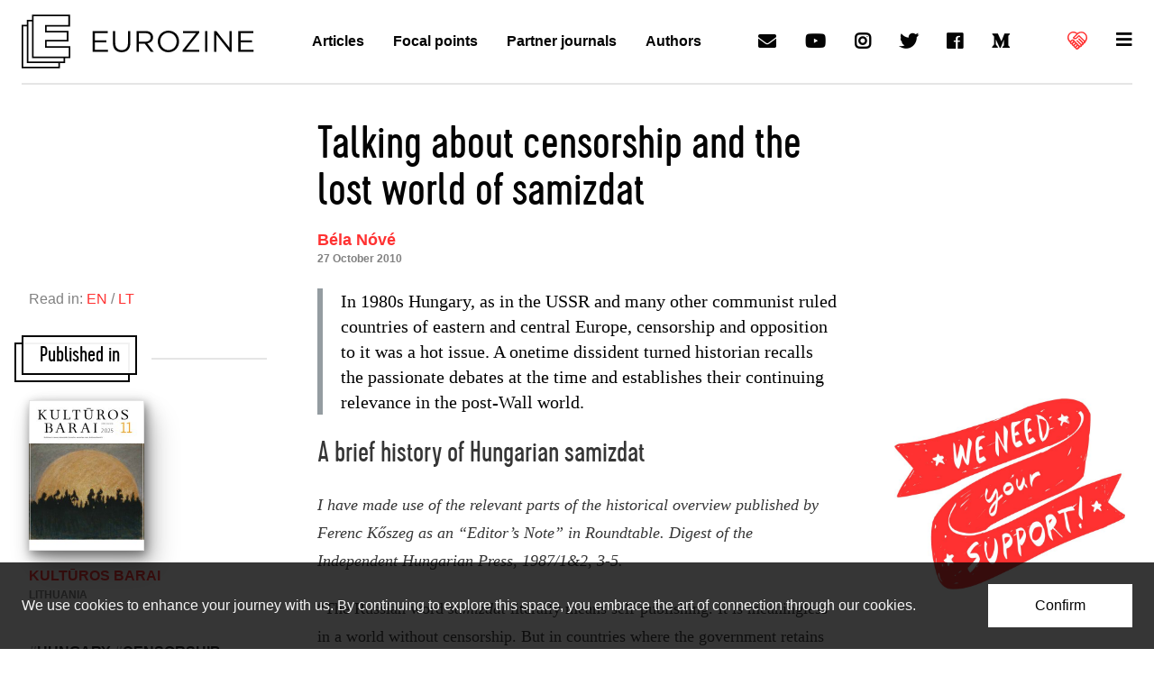

--- FILE ---
content_type: text/html; charset=UTF-8
request_url: https://cms.smartraise.net/eurozine/embed/donate
body_size: 5113
content:
<!DOCTYPE html>
<html lang="en-GB"><head><meta charset="utf-8">
  <meta name="viewport" content="width=device-width, initial-scale=1, shrink-to-fit=no, maximum-scale=1, user-scalable=no"><meta name="robots" content="noindex"><title>Donate - Eurozine</title><link href="/assets/css/theme.css?v=1769052071" rel="stylesheet">
<style>a{color:#ff3232}a:hover{color:#ff5b5b}.text-primary{color:#ff3232 !important}.bg-primary{background-color:#ff3232 !important}.btn-primary{background-color:#ff3232;border-color:#ff3232;color:#fff}.btn-primary:hover{background-color:#ff5151;border-color:#ff4747}.btn-primary:focus{background-color:#ff5151;border-color:#ff4747;box-shadow:0 0 0 0.25rem rgba(255, 81, 81, 0.5)}.btn-primary:active{background-color:#ff5b5b;border-color:#ff4747}.btn-primary:active:focus{box-shadow:0 0 0 0.25rem rgba(255, 81, 81, 0.5)}.btn-primary:disabled{background-color:#ff3232;border-color:#ff3232}.btn-outline-primary{border-color:#ff3232;color:#ff3232}.btn-outline-primary:hover{background-color:#ff5151;border-color:#ff4747;color:#000}.btn-outline-primary:focus{box-shadow:0 0 0 0.25rem rgba(255, 81, 81, 0.5)}.btn-outline-primary:active{background-color:#ff5b5b;border-color:#ff4747;color:#000}.btn-outline-primary:active:focus{box-shadow:0 0 0 0.25rem rgba(255, 81, 81, 0.5)}.btn-outline-primary:disabled{background-color:transparent;color:#ff3232}.btn-check:focus+.btn-primary-activated,.btn-primary-activated:focus{box-shadow:0 0 0 0.25rem rgba(255, 81, 81, 0.5)}.btn-check:checked+.btn-primary-activated,.btn-check:active+.btn-primary-activated,.btn-primary-activated:active,.btn-primary-activated.active{background-color:#ff3232;border-color:#ff3232}.btn-check:checked+.btn-primary-activated.active-hover:hover,.btn-primary-activated.active-hover:active:hover{background-color:#ff5b5b;border-color:#ff4747}.form-control:focus{border-color:#f99;box-shadow:0 0 0 0.25rem rgba(255, 50, 50, 0.25)}.form-check-input:focus{border-color:#f99;box-shadow:0 0 0 0.25rem rgba(255, 50, 50, 0.25)}.form-check-input:checked{background-color:#ff3232;border-color:#ff3232}.form-select:focus{border-color:#f99;box-shadow:0 0 0 0.25rem rgba(255, 50, 50, 0.25)}.nav-tabs .nav-link.active{border-bottom-color:#ff3232}</style></head><body class="overflow-hidden">  <form id="paymentForm" class="pb-4 needs-validation container mw-100" novalidate
      data-root="eurozine"
      data-slug="donate"
      data-currency="eur"
      data-msg-connecting="Connecting"
      data-msg-redirecting="Redirecting"
      data-msg-try-again="Try Again"
      data-msg-monthly="monthly"
      data-msg-quarterly="quarterly"
      data-msg-yearly="yearly"
      data-msg-raised-of="raised of {x}"
      data-msg-donations="{x} donations"
      data-error-amount-min="Minimum amount is {x}"
      data-error-amount-max="Max amount is {x}"
      data-error-amount-max-dd="Max amount is {x} for Direct Debit"
      data-error-amount-unselected="Please select an amount"
      data-error-amount-invalid="Please enter a valid amount"
      data-error-frequency-unselected="Please select a frequency"
      data-error-payment-method-unselected="Please select a payment method"
      data-error-connecting="There was a problem connecting"
      data-error-email-invalid="Please enter a valid email address"><ul class="nav nav-tabs justify-content-center flex-nowrap mb-4 d-none" id="formTabs" role="tablist">
    <li class="nav-item" role="presentation">
      <button class="nav-link active" id="amountTab" data-bs-toggle="tab" data-bs-target="#amountPanel" type="button" role="tab" aria-controls="amountPanel" aria-selected="true">1) Amount</button>
    </li><li class="nav-item" role="presentation">
      <button class="nav-link" id="detailsTab" data-bs-toggle="tab" data-bs-target="#detailsPanel" type="button" role="tab" aria-controls="detailsPanel" aria-selected="false">2) Details</button>
    </li>
    <li class="nav-item" role="presentation">
      <button class="nav-link disabled" id="paymentTab" data-bs-toggle="tab" data-bs-target="#paymentPanel" type="button" role="tab" aria-controls="paymentPanel" aria-selected="false" aria-disabled="true">3) Payment</button>
    </li>
  </ul><div class="tab-content" id="myTabContent">

    <div class="tab-pane show active" id="amountPanel" role="tabpanel" aria-labelledby="amountTab"><fieldset id="amountFieldset"><legend class="fs-5 fw-bold">Invest in insight!</legend><p>Your donation keeps Eurozine going<br />
Choose an amount:</p><div class="row g-3 mb-4"><div class="col-6 col-sm-3">
              <input type="radio" class="btn-check" name="amountOptions" id="amountOption1" value="5" autocomplete="off" required>
              <label class="btn btn-primary-activated btn-lg py-3 w-100" for="amountOption1">€5</label>
            </div><div class="col-6 col-sm-3">
              <input type="radio" class="btn-check" name="amountOptions" id="amountOption2" value="10" autocomplete="off" required>
              <label class="btn btn-primary-activated btn-lg py-3 w-100" for="amountOption2">€10</label>
            </div><div class="col-6 col-sm-3">
              <input type="radio" class="btn-check" name="amountOptions" id="amountOption3" value="25" autocomplete="off" required>
              <label class="btn btn-primary-activated btn-lg py-3 w-100" for="amountOption3">€25</label>
            </div><div class="col-6 col-sm-3">
              <input type="radio" class="btn-check" name="amountOptions" id="amountOption4" value="40" autocomplete="off" required>
              <label class="btn btn-primary-activated btn-lg py-3 w-100" for="amountOption4">€40</label>
            </div><div class="col-6 flex-grow-1">
              <label for="customAmount" class="form-label visually-hidden">Other amount</label>
              <div class="input-group input-group-lg">
                <input type="radio" class="btn-check" name="amountOptions" id="amountOption0" value="other" autocomplete="off" required>
                <label class="btn btn-primary-activated btn-lg py-3 rounded-3-start" for="amountOption0">€</label>
                <input type="number" class="form-control" id="customAmount" name="customAmount" placeholder="" autocomplete="off" min="1" max="999999.99" step="0.01">
              </div>
            </div></div></fieldset><fieldset id="frequencyFieldset"><legend class="fs-5 fw-bold mb-3">Could you donate monthly?</legend><div class="row g-0 mb-4 btn-grid btn-grid-sm-h"><div class="col-12 col-sm-6">
                <input type="radio" class="btn-check" name="frequencyOptions" id="frequencyOption1" value="monthly" autocomplete="off">
                <label class="btn btn-primary-activated btn-lg w-100 h-100" for="frequencyOption1">Yes, I&#039;m in!</label>
              </div><div class="col-12 col-sm-6">
                <input type="radio" class="btn-check" name="frequencyOptions" id="frequencyOption2" value="one-off" autocomplete="off" checked>
                <label class="btn btn-primary-activated btn-lg w-100 h-100" for="frequencyOption2">No, donate once</label>
              </div></div></fieldset><fieldset id="paymentMethodFieldset"><legend class="fs-5 fw-bold mb-3">Checkout</legend><div class="row g-3 mb-4"><div class="col-12">
                <input type="radio" class="btn-check" name="paymentOptions" id="paymentOption1" value="gocardless" autocomplete="off" data-function="activateTab" data-target="#detailsTab">
                <label class="btn btn-primary-activated active-hover btn-lg w-100 d-flex justify-content-center align-items-center col-gap-3 row-gap-1 flex-wrap" for="paymentOption1"><div>
                      <img src="https://smartraise-cms.files.svdcdn.com/production/img/paymentOptions/gocardlessEUR.svg" alt="" class="img-fluid d-block w-100">
                    </div><span>Donate with Direct Debit</span>
                </label>
              </div><div class="col-12">
                <input type="radio" class="btn-check" name="paymentOptions" id="paymentOption2" value="stripe" autocomplete="off" data-function="activateTab" data-target="#detailsTab" checked>
                <label class="btn btn-primary-activated active-hover btn-lg w-100 d-flex justify-content-center align-items-center col-gap-3 row-gap-1 flex-wrap" for="paymentOption2"><div>
                      <img src="https://smartraise-cms.files.svdcdn.com/production/img/paymentOptions/stripe.svg" alt="" class="img-fluid d-block w-100">
                    </div><span>Donate by Card</span>
                </label>
              </div></div>

      </fieldset><div id="amountError" class="text-danger text-center" aria-live="assertive">
      </div>

    </div><div class="tab-pane" id="detailsPanel" role="tabpanel" aria-labelledby="detailsTab"><fieldset id="detailsFieldset">
        <legend class="fs-5 mb-3">
          Complete your <span class="fw-bold"><span class="amount"></span> <span class="schedule"></span></span> donation
          <span class="visually-hidden">(enter your details below)</span>
        </legend>

        <div class="row g-3 mb-4"><div class="col-sm-6"><div class="form-floating"><input type="text" class="form-control" id="firstNameInput" name="firstName" required autocomplete="given-name" maxlength="255" placeholder="First name"><label for="firstNameInput">First name</label><div class="invalid-feedback">First name is required.</div></div></div><div class="col-sm-6"><div class="form-floating"><input type="text" class="form-control" id="lastNameInput" name="lastName" required autocomplete="family-name" maxlength="255" placeholder="Last name"><label for="lastNameInput">Last name</label><div class="invalid-feedback">Last name is required.</div></div></div><div class="col-sm-12"><div class="form-floating">
  <input type="email" class="form-control" id="emailInput" name="email" placeholder="Email address" maxlength="255" required>
  <label for="emailInput">Email address</label><div class="invalid-feedback" id="email-required-feedback">Email address is required.</div><div class="invalid-feedback" id="email-invalid-feedback">Please enter a valid email address.</div>
</div></div><input type="hidden" id="customTagGocardless" name="customTags[]" value="{&quot;basedOn&quot;:&quot;method&quot;,&quot;type&quot;:&quot;equals&quot;,&quot;value&quot;:&quot;gocardless&quot;,&quot;tag&quot;:&quot;gocardless&quot;}"><input type="hidden" id="customTagStripe" name="customTags[]" value="{&quot;basedOn&quot;:&quot;method&quot;,&quot;type&quot;:&quot;equals&quot;,&quot;value&quot;:&quot;stripe&quot;,&quot;tag&quot;:&quot;stripe&quot;}"><input type="hidden" id="customTagOneTime" name="customTags[]" value="{&quot;basedOn&quot;:&quot;frequency&quot;,&quot;type&quot;:&quot;equals&quot;,&quot;value&quot;:&quot;one-off&quot;,&quot;tag&quot;:&quot;one-off&quot;}"><input type="hidden" id="customTagMonthly" name="customTags[]" value="{&quot;basedOn&quot;:&quot;frequency&quot;,&quot;type&quot;:&quot;equals&quot;,&quot;value&quot;:&quot;monthly&quot;,&quot;tag&quot;:&quot;monthly&quot;}"></div>

      </fieldset>

      <button id="submit" class="btn btn-primary btn-lg w-100 mb-3" type="submit">
        <span class="text">Continue</span>
        <svg xmlns="http://www.w3.org/2000/svg" width="16" height="16" fill="currentColor" class="d-none rotating" viewBox="0 0 16 16">
          <path fill-rule="evenodd" d="M8 3a5 5 0 1 0 4.546 2.914.5.5 0 0 1 .908-.417A6 6 0 1 1 8 2v1z"/>
          <path d="M8 4.466V.534a.25.25 0 0 1 .41-.192l2.36 1.966c.12.1.12.284 0 .384L8.41 4.658A.25.25 0 0 1 8 4.466z"/>
        </svg>
      </button>

      <div class="text-center">
        <p><small>or <a role="button" data-function="activateTab" data-target="#amountTab" href="#">go back</a></small></p>
        <div id="detailsError" class="text-danger" aria-live="assertive"></div>
      </div>
    </div>
    <div class="tab-pane text-center" id="paymentPanel" role="tabpanel" aria-labelledby="paymentTab">

      
      <h2 class="loading fs-4 fw-bold mb-3">
        <span>Processing</span>
        <svg xmlns="http://www.w3.org/2000/svg" width="16" height="16" fill="currentColor" class="rotating" viewBox="0 0 16 16">
          <path fill-rule="evenodd" d="M8 3a5 5 0 1 0 4.546 2.914.5.5 0 0 1 .908-.417A6 6 0 1 1 8 2v1z"/>
          <path d="M8 4.466V.534a.25.25 0 0 1 .41-.192l2.36 1.966c.12.1.12.284 0 .384L8.41 4.658A.25.25 0 0 1 8 4.466z"/>
        </svg>
      </h2>

      <div class="direct-debit success d-none">
        <h2 class="fs-4 fw-bold text-center">Completed</h2>
        <p class="lead">A Direct Debit has been setup for your <span class="schedule"></span> donation of <span class="amount_curr"></span>.</p>
        <p>You will receive emails from GoCardless with full details.</p>
        <p>Thank you!</p></div>

      <div class="direct-debit pending d-none">
        <h2 class="fs-4 fw-bold text-center">Pending approval</h2>
        <p class="lead">A Direct Debit mandate is pending approval for your <span class="schedule"></span> donation of <span class="amount_curr"></span>.</p>
        <p>You will receive an email from GoCardless with instructions to complete your mandate.</p>
        <p>Thank you!</p></div>

      <div class="direct-debit error d-none">
        <h2 class="fs-4 fw-bold text-center">Timed out</h2>
        <p class="lead">For security reasons the session is now closed.</p>
        <p>You'll receive emails from GoCardless with details of your Direct&nbsp;Debit.</p>
        <p>If you haven't submitted your details to GoCardless, please <a href="https://cms.smartraise.net/eurozine/donate" data-restart>start again</a>.</p>
        <p>Thank you</p>
      </div>

      <div class="credit-card success d-none">
        <h2 class="fs-4 fw-bold text-center">Completed</h2>
        <p class="lead">Your card will be charged for your <span class="schedule"></span> donation of <span class="amount_curr"></span>.</p>
        <p>You will receive emails from Stripe with full details.</p>
        <p>Thank you!</p></div>

      <div class="credit-card success-fallback d-none">
        <h2 class="fs-4 fw-bold text-center">Completed</h2>
        <p class="lead">Your payment has been processed.</p>
        <p>You will receive emails from Stripe with full details.</p>
        <p>Thank you!</p></div>

      <div class="credit-card in-progress d-none">
        <h2 class="fs-4 fw-bold text-center">Payment in progress</h2>
        <p class="lead">Your transaction is currently in progress.</p>
        <p>You will receive emails from Stripe with details once it has been completed.</p>
        <p>If you do not receive an email or there is any issue with your transaction please <a href="https://www.eurozine.com/contact/" target="_blank">contact us</a>.</p>
        <p>Thanks</p>
      </div>

      <div class="mollie success d-none">
        <h2 class="fs-4 fw-bold text-center">Completed</h2>
        <p class="lead">Your payment has been processed for your <span class="schedule"></span> donation of <span class="amount_curr"></span>.</p>
        <p>You will receive an email with full details shortly.</p>
        <p>Thank you!</p></div>

      <div class="mollie in-progress d-none">
        <h2 class="fs-4 fw-bold text-center">Payment in progress</h2>
        <p class="lead">Your transaction is currently in progress.</p>
        <p>You will receive an email with details once it has been completed.</p>
        <p>If you do not receive an email or there is any issue with your transaction please <a href="https://www.eurozine.com/contact/" target="_blank">contact us</a>.</p>
        <p>Thanks</p>
      </div>

      <div class="mollie pending d-none">
        <h2 class="fs-4 fw-bold text-center">Payment pending</h2>
        <p class="lead">Your payment is being processed.</p>
        <p>For bank transfers and some payment methods, this can take a few minutes to complete.</p>
        <p>You will receive an email confirmation once the payment is processed.</p>
        <p>Thank you!</p></div>

      <div class="mollie waiting d-none">
        <h2 class="fs-4 fw-bold text-center">Waiting for payment</h2>
        <p class="lead">Please complete your payment in the window that opened.</p>
        <p>If the payment window didn&#039;t open, please check your browser&#039;s popup blocker.</p>
        <p><a href="#" onclick="location.reload()">Refresh this page</a> once you&#039;ve completed the payment.</p>
      </div>

      <div class="mollie cancelled d-none">
        <h2 class="fs-4 fw-bold text-center">Payment cancelled</h2>
        <p class="lead">You cancelled the payment.</p>
        <p>No charges have been made to your account.</p>
        <p>Would you like to <a href="https://cms.smartraise.net/eurozine/donate" data-restart>try again</a>?</p>
      </div>

      <div class="mollie expired d-none">
        <h2 class="fs-4 fw-bold text-center">Payment expired</h2>
        <p class="lead">The payment session has expired.</p>
        <p>For security reasons, payment sessions expire after 15 minutes.</p>
        <p>Please <a href="https://cms.smartraise.net/eurozine/donate" data-restart>start again</a> to make your payment.</p>
      </div>

      <div class="mollie failed d-none">
        <h2 class="fs-4 fw-bold text-center">Payment failed</h2>
        <p class="lead">Your payment could not be processed.</p>
        <p>This could be due to insufficient funds, an incorrect card number, or other payment issues.</p>
        <p>Please <a href="https://cms.smartraise.net/eurozine/donate" data-restart>try again</a> or use a different payment method.</p>
      </div>

      <div class="mollie refunded d-none">
        <h2 class="fs-4 fw-bold text-center">Payment refunded</h2>
        <p class="lead">This payment has been refunded.</p>
        <p>You should see the refund in your account within a few business days.</p>
        <p>If you have any questions, please <a href="https://www.eurozine.com/contact/" target="_blank">contact us</a>.</p>
      </div>

      <div class="mollie timeout d-none">
        <h2 class="fs-4 fw-bold text-center">Timed out</h2>
        <p class="lead">For security reasons the session is now closed.</p>
        <p>You'll receive an email with details if you made a payment.</p>
        <p>If you want to start again, please <a href="https://cms.smartraise.net/eurozine/donate" data-restart>reload the page</a>.</p>
        <p>Thank you</p>
      </div>

      <div class="general error d-none">
        <h2 class="fs-4 fw-bold text-center">Payment failed</h2>
        <p class="lead">An unexpected error has caused the payment process to fail.</p>
        <p>Please <a href="https://cms.smartraise.net/eurozine/donate" data-restart>try again</a> or, if you've already tried again, <a href="https://www.eurozine.com/contact/" target="_blank">contact us</a> to report the problem.</p>
        <p>Thank you</p>
      </div>

    </div>
  </div><div class="small position-absolute bottom-0 start-50 translate-middle-x">
    <a href="https://www.smartraise.net" target="_blank" class="small text-black-50 text-decoration-none text-nowrap d-flex align-items-center">
      Powered by SmartRaise
      <svg class="opacity-50" width="32" height="21" viewBox="-20 -20 140 90" xmlns="http://www.w3.org/2000/svg"><path d="M60.383 50.003c-.06-5.688-4.681-10.282-10.381-10.282-5.701 0-10.32 4.594-10.382 10.282z"/><path d="M34.419 50.003c.059-8.546 7.024-15.478 15.583-15.478s15.524 6.933 15.582 15.478h5.195c-.058-11.409-9.353-20.674-20.777-20.674s-20.72 9.265-20.779 20.674z"/><path d="M24.896 50.003c.058-13.796 11.294-25.002 25.106-25.002S75.05 36.206 75.108 50.003h5.196c-.058-16.66-13.626-30.198-30.302-30.198S19.758 33.343 19.7 50.003z"/><path d="M15.587 50.003c.058-18.93 15.47-34.31 34.415-34.31s34.355 15.38 34.414 34.31h5.196c-.06-21.793-17.802-39.507-39.61-39.507S10.45 28.21 10.392 50.003z"/><path d="M5.196 50.003c.058-24.66 20.133-44.702 44.806-44.702 24.672 0 44.747 20.041 44.806 44.702h5.195C99.943 22.481 77.54.105 50.002.105S.062 22.48 0 50.003z"/></svg>
    </a>
  </div>

</form>
<script src="https://ajax.googleapis.com/ajax/libs/jquery/1.12.4/jquery.min.js"></script>
<script>window.jQuery || document.write('<script src="https://code.jquery.com/jquery-1.12.4.min.js" integrity="sha256-ZosEbRLbNQzLpnKIkEdrPv7lOy9C27hHQ+Xp8a4MxAQ=" crossorigin="anonymous"><\/script>')</script>
<script>window.jQuery || document.write('<script src="/assets/js/lib/jquery-1.12.4.min.js"><\/script>')</script><script>var hosts = ['https://eurozine.com', 'https://www.eurozine.com'], embedded = true;</script><script src="/assets/js/theme.js?v=1769052071"></script></body>

</html>

--- FILE ---
content_type: text/html; charset=utf-8
request_url: https://www.google.com/recaptcha/api2/aframe
body_size: 269
content:
<!DOCTYPE HTML><html><head><meta http-equiv="content-type" content="text/html; charset=UTF-8"></head><body><script nonce="XE8IHnRGvWMnnduRJNHivQ">/** Anti-fraud and anti-abuse applications only. See google.com/recaptcha */ try{var clients={'sodar':'https://pagead2.googlesyndication.com/pagead/sodar?'};window.addEventListener("message",function(a){try{if(a.source===window.parent){var b=JSON.parse(a.data);var c=clients[b['id']];if(c){var d=document.createElement('img');d.src=c+b['params']+'&rc='+(localStorage.getItem("rc::a")?sessionStorage.getItem("rc::b"):"");window.document.body.appendChild(d);sessionStorage.setItem("rc::e",parseInt(sessionStorage.getItem("rc::e")||0)+1);localStorage.setItem("rc::h",'1769841607274');}}}catch(b){}});window.parent.postMessage("_grecaptcha_ready", "*");}catch(b){}</script></body></html>

--- FILE ---
content_type: image/svg+xml
request_url: https://smartraise-cms.files.svdcdn.com/production/img/paymentOptions/gocardlessEUR.svg
body_size: 4069
content:
<?xml version="1.0" encoding="UTF-8"?>
<svg xmlns="http://www.w3.org/2000/svg" width="48" height="28.8" viewBox="0 0 100 60">
  <g fill="none" fill-rule="evenodd">
    <rect fill="#0B4A8E" width="100" height="60" rx="4"></rect>
    <path d="m13.04 40.58.738-.074c.045.249.135.431.27.548.136.117.32.175.55.175.244 0 .428-.052.552-.155a.463.463 0 0 0 .185-.364.345.345 0 0 0-.077-.227.625.625 0 0 0-.272-.163 9.679 9.679 0 0 0-.606-.163c-.405-.1-.69-.224-.853-.37a.975.975 0 0 1-.345-.755c0-.19.055-.37.163-.535.108-.167.265-.293.468-.38.205-.087.45-.13.74-.13.47 0 .825.103 1.063.31.238.208.363.484.375.83l-.76.03c-.032-.193-.102-.332-.209-.417-.106-.085-.266-.127-.48-.127-.22 0-.392.045-.517.136a.273.273 0 0 0-.12.233.29.29 0 0 0 .113.228c.095.08.327.164.696.25.368.087.64.177.817.27.177.094.315.222.415.383.1.162.15.362.15.6a1.11 1.11 0 0 1-.687 1.027c-.219.092-.491.138-.818.138-.475 0-.84-.11-1.094-.332-.255-.22-.407-.542-.456-.965M16.883 39.09h.723v2.72h-.723v-2.72Zm0-1.036h.723v.663h-.723v-.663ZM20.978 41.81h-.722V40.42c0-.295-.016-.485-.046-.571a.402.402 0 0 0-.15-.202.426.426 0 0 0-.248-.072.573.573 0 0 0-.334.103.516.516 0 0 0-.203.272c-.037.113-.055.322-.055.627v1.234h-.722v-2.72h.67v.4c.237-.312.536-.467.896-.467.159 0 .304.029.435.086a.73.73 0 0 1 .299.22c.067.088.114.19.14.302.027.113.04.275.04.485v1.694M22.44 40.391c0 .29.055.502.166.636.111.135.248.202.41.202a.565.565 0 0 0 .443-.207c.12-.138.18-.342.18-.613 0-.282-.057-.492-.173-.63a.547.547 0 0 0-.437-.205.525.525 0 0 0-.423.202c-.11.135-.166.34-.166.615Zm-.648 1.598.819.09c.014.101.046.17.095.209.069.054.177.082.324.082.189 0 .33-.029.425-.085a.35.35 0 0 0 .144-.182c.022-.06.033-.17.033-.33l.002-.398c-.213.29-.483.435-.811.435-.366 0-.656-.154-.87-.464-.167-.245-.25-.55-.25-.914 0-.457.109-.806.328-1.047.22-.242.493-.362.82-.362.336 0 .614.148.833.444v-.377h.67v2.445c0 .322-.026.563-.08.721a.89.89 0 0 1-.222.375.988.988 0 0 1-.384.213 2.02 2.02 0 0 1-.606.077c-.462 0-.79-.08-.983-.238a.75.75 0 0 1-.29-.606l.003-.088ZM25.22 38.054h.723v3.756h-.723v-3.756ZM28.459 40.223c-.005-.212-.06-.373-.163-.483a.496.496 0 0 0-.376-.166.501.501 0 0 0-.392.175c-.103.116-.154.274-.152.474h1.083Zm-.038.73.716.12a1.175 1.175 0 0 1-.439.599c-.2.137-.449.206-.749.206-.474 0-.826-.156-1.053-.466-.18-.248-.27-.562-.27-.941 0-.453.118-.807.354-1.064.237-.256.535-.384.897-.384.406 0 .726.134.96.403.235.27.347.681.337 1.237h-1.81c.005.214.063.38.175.5a.553.553 0 0 0 .42.178c.113 0 .209-.03.286-.092a.565.565 0 0 0 .176-.296ZM31.538 41.81v-3.756h2.78v.633h-2.02v.835h1.878v.634h-1.878v1.02h2.094v.634h-2.854M36.975 41.81v-.407c-.1.145-.23.26-.392.346a1.083 1.083 0 0 1-1.005.008.713.713 0 0 1-.316-.339c-.065-.145-.098-.346-.098-.603V39.09h.723v1.251c0 .383.013.618.04.704a.383.383 0 0 0 .144.206c.07.05.16.075.267.075a.565.565 0 0 0 .53-.353c.036-.1.055-.344.055-.734v-1.15h.722v2.721h-.67M39.233 41.81h-.722v-2.72h.67v.387c.115-.183.218-.304.31-.364a.556.556 0 0 1 .31-.09c.165 0 .323.045.475.136l-.22.63a.637.637 0 0 0-.339-.118.403.403 0 0 0-.257.084c-.07.055-.126.156-.166.301-.04.145-.06.45-.06.913v.841M41.305 40.45c0 .271.064.479.193.623a.612.612 0 0 0 .475.216.608.608 0 0 0 .474-.216c.128-.144.192-.354.192-.628 0-.267-.064-.473-.192-.617a.608.608 0 0 0-.474-.216.612.612 0 0 0-.475.216c-.129.144-.193.351-.193.622Zm-.737-.039c0-.24.059-.472.177-.697.117-.224.284-.396.5-.514.216-.118.458-.177.725-.177.411 0 .749.134 1.012.402s.394.608.394 1.017c0 .414-.133.756-.398 1.028-.266.272-.6.408-1.003.408a1.58 1.58 0 0 1-.714-.17 1.161 1.161 0 0 1-.516-.498c-.118-.218-.177-.484-.177-.799ZM46.49 38.687v1.074h.413c.298 0 .498-.02.598-.06a.497.497 0 0 0 .322-.48.491.491 0 0 0-.12-.34.522.522 0 0 0-.304-.168 3.606 3.606 0 0 0-.544-.026h-.365Zm-.76 3.123v-3.756h1.216c.46 0 .762.019.902.056.215.056.395.18.54.368.145.189.217.433.217.732 0 .23-.041.424-.125.582a1.03 1.03 0 0 1-.318.37c-.13.09-.26.15-.393.178a4.303 4.303 0 0 1-.785.054h-.494v1.416h-.76ZM50.876 40.506a4.469 4.469 0 0 1-.438.11c-.199.044-.33.086-.39.127a.302.302 0 0 0-.14.255c0 .1.036.188.111.262.075.074.17.11.287.11a.62.62 0 0 0 .37-.128.454.454 0 0 0 .171-.24c.019-.061.029-.179.029-.352v-.144Zm-.969-.589-.648-.12c.073-.263.2-.458.379-.584.18-.127.446-.19.8-.19.32 0 .56.038.717.114a.719.719 0 0 1 .332.29c.064.117.096.333.096.646l-.007.842c0 .24.011.416.034.53.023.114.067.235.13.365h-.715a2.473 2.473 0 0 1-.07-.209 1.64 1.64 0 0 0-.025-.083c-.123.12-.254.21-.394.27-.14.06-.29.09-.448.09-.28 0-.5-.077-.662-.229a.762.762 0 0 1-.242-.578c0-.154.037-.291.11-.412a.723.723 0 0 1 .31-.277c.132-.064.323-.12.572-.169.336-.063.57-.122.7-.177v-.072c0-.14-.035-.24-.103-.3-.07-.06-.199-.09-.39-.09a.519.519 0 0 0-.3.076.527.527 0 0 0-.176.267ZM52.102 39.09h.767l.652 1.931.637-1.931h.746l-1.134 3.097a1.95 1.95 0 0 1-.18.364.787.787 0 0 1-.198.204.858.858 0 0 1-.275.122c-.109.03-.231.044-.368.044a1.91 1.91 0 0 1-.408-.043l-.068-.564c.114.022.216.033.307.033.169 0 .293-.05.374-.149.08-.1.142-.226.185-.38l-1.037-2.728M55.467 39.09h.663v.371c.238-.292.522-.438.85-.438.175 0 .327.035.455.107a.83.83 0 0 1 .316.326c.12-.145.25-.254.388-.326a.95.95 0 0 1 .443-.107c.2 0 .37.04.508.122.139.08.243.2.311.358.05.116.074.304.074.564v1.743h-.722v-1.558c0-.27-.025-.445-.074-.523-.067-.104-.17-.155-.308-.155-.1 0-.195.031-.284.093a.512.512 0 0 0-.192.27c-.039.12-.059.307-.059.564v1.31h-.722v-1.494c0-.266-.013-.437-.039-.514a.326.326 0 0 0-.119-.172.377.377 0 0 0-.219-.057c-.11 0-.21.03-.3.09a.495.495 0 0 0-.19.26c-.038.112-.057.3-.057.562v1.324h-.723v-2.72M61.965 40.223c-.006-.212-.06-.373-.163-.483a.495.495 0 0 0-.376-.166.5.5 0 0 0-.392.175c-.103.116-.154.274-.152.474h1.083Zm-.038.73.716.12a1.176 1.176 0 0 1-.439.599c-.2.137-.449.206-.749.206-.474 0-.826-.156-1.053-.466-.18-.248-.27-.562-.27-.941 0-.453.118-.807.354-1.064.237-.256.535-.384.897-.384.406 0 .726.134.96.403.235.27.347.681.337 1.237h-1.81c.005.214.063.38.175.5a.552.552 0 0 0 .42.178c.113 0 .209-.03.286-.092a.562.562 0 0 0 .176-.296ZM65.896 41.81h-.723V40.42c0-.295-.015-.485-.046-.571a.403.403 0 0 0-.15-.202.426.426 0 0 0-.248-.072.572.572 0 0 0-.334.103.517.517 0 0 0-.203.272c-.036.113-.055.322-.055.627v1.234h-.722v-2.72h.67v.4c.238-.312.536-.467.896-.467.16 0 .305.029.436.086a.73.73 0 0 1 .298.22c.068.088.114.19.14.302.028.113.04.275.04.485v1.694M68.028 39.09v.574h-.492v1.1c0 .223.004.353.014.39.009.037.03.067.062.091a.198.198 0 0 0 .12.036c.066 0 .16-.023.285-.069l.063.558a1.417 1.417 0 0 1-.566.108.891.891 0 0 1-.35-.066.51.51 0 0 1-.227-.17.67.67 0 0 1-.1-.28 3.499 3.499 0 0 1-.024-.509v-1.19h-.327v-.573h.327v-.544l.723-.425v.969h.492M68.434 41.043l.723-.112c.03.139.093.244.187.317.094.072.225.108.393.108.187 0 .327-.035.42-.103a.231.231 0 0 0 .095-.194.19.19 0 0 0-.052-.136c-.036-.035-.116-.067-.242-.096-.584-.13-.954-.247-1.11-.353a.702.702 0 0 1-.324-.614c0-.236.093-.435.28-.596.187-.16.478-.241.87-.241.375 0 .653.06.835.18.182.121.307.3.376.535l-.678.127a.42.42 0 0 0-.167-.243.616.616 0 0 0-.351-.085c-.192 0-.33.026-.412.08a.17.17 0 0 0-.083.147c0 .052.024.095.072.132.065.048.29.116.676.203.385.088.653.196.806.323.151.129.227.308.227.538 0 .251-.105.467-.313.647-.208.18-.516.27-.925.27-.37 0-.663-.074-.88-.224a1.035 1.035 0 0 1-.423-.61M75.373 40.327l-.525-1.394-.508 1.394h1.033Zm1.393 1.483h-.818l-.325-.85H74.11l-.31.85h-.804l1.455-3.756h.799l1.516 3.756ZM78.007 41.81h-.723v-2.72h.67v.387c.115-.183.218-.304.31-.364a.555.555 0 0 1 .312-.09c.164 0 .322.045.474.136l-.22.63a.637.637 0 0 0-.34-.118.403.403 0 0 0-.257.084c-.07.055-.125.156-.166.301-.04.145-.06.45-.06.913v.841M81.137 40.223c-.005-.212-.06-.373-.163-.483a.497.497 0 0 0-.376-.166.5.5 0 0 0-.391.175c-.104.116-.154.274-.153.474h1.083Zm-.037.73.715.12a1.175 1.175 0 0 1-.438.599c-.2.137-.45.206-.75.206-.474 0-.826-.156-1.053-.466-.18-.248-.27-.562-.27-.941 0-.453.118-.807.355-1.064.236-.256.535-.384.896-.384.406 0 .726.134.96.403.235.27.347.681.337 1.237h-1.81c.005.214.063.38.175.5a.553.553 0 0 0 .42.178.45.45 0 0 0 .287-.092.567.567 0 0 0 .176-.296ZM84.092 40.506a4.45 4.45 0 0 1-.437.11c-.2.044-.33.086-.391.127a.302.302 0 0 0-.14.255c0 .1.037.188.112.262.075.074.17.11.286.11a.62.62 0 0 0 .37-.128.454.454 0 0 0 .172-.24c.018-.061.028-.179.028-.352v-.144Zm-.969-.589-.648-.12c.074-.263.2-.458.38-.584.179-.127.445-.19.799-.19.321 0 .56.038.718.114a.719.719 0 0 1 .331.29c.065.117.097.333.097.646l-.008.842c0 .24.012.416.035.53.023.114.066.235.129.365h-.715a2.563 2.563 0 0 1-.07-.209 1.417 1.417 0 0 0-.025-.083c-.123.12-.254.21-.394.27-.14.06-.289.09-.448.09-.28 0-.5-.077-.662-.229a.762.762 0 0 1-.241-.578c0-.154.036-.291.11-.412a.72.72 0 0 1 .308-.277c.133-.064.324-.12.573-.169.337-.063.57-.122.7-.177v-.072c0-.14-.034-.24-.103-.3-.069-.06-.198-.09-.39-.09a.519.519 0 0 0-.3.076.528.528 0 0 0-.176.267ZM28.999 23.292h-4.92c0-.808-.096-1.35-.284-1.627-.293-.408-1.101-.612-2.424-.612-1.285 0-2.136.117-2.552.353-.415.236-.623.75-.623 1.54 0 .716.184 1.187.553 1.413.264.16.614.255 1.05.283l.992.07c2.126.141 3.454.24 3.984.297 1.682.17 2.901.617 3.658 1.342.595.566.95 1.306 1.063 2.219.066.546.1 1.164.1 1.85 0 1.584-.152 2.743-.454 3.478-.548 1.348-1.778 2.199-3.693 2.556-.803.152-2.03.227-3.68.227-2.756 0-4.677-.164-5.761-.494-1.33-.404-2.208-1.222-2.633-2.455-.236-.686-.353-1.83-.353-3.43h4.92v.41c0 .853.246 1.403.735 1.647.34.169.75.257 1.23.268h1.81c.923 0 1.512-.048 1.766-.142.452-.178.749-.465.89-.861.076-.244.114-.56.114-.947 0-.865-.316-1.392-.947-1.58-.236-.075-1.333-.18-3.291-.311-1.573-.113-2.665-.22-3.277-.325-1.61-.302-2.684-.922-3.22-1.863-.47-.8-.706-2.01-.706-3.629 0-1.232.127-2.22.381-2.964.255-.744.665-1.309 1.231-1.695.83-.593 1.891-.94 3.183-1.045a41.432 41.432 0 0 1 3.58-.141c2.065 0 3.536.118 4.414.354 2.14.575 3.211 2.188 3.211 4.837 0 .217-.016.542-.047.977M55.925 27.044h3.297c1.045-.038 1.681-.118 1.91-.244.313-.172.522-.516.627-1.033.067-.343.1-.854.1-1.533 0-.832-.066-1.448-.2-1.85-.19-.565-.645-.908-1.367-1.033-.143-.019-.484-.029-1.026-.029h-3.341v5.722Zm-5.29 9.637V17.02h9.854c1.352 0 2.383.11 3.092.33 1.62.509 2.708 1.549 3.265 3.121.288.825.431 2.067.431 3.726 0 1.995-.16 3.428-.475 4.3-.632 1.726-1.933 2.72-3.897 2.978-.231.038-1.214.073-2.95.1l-.877.03h-3.153v5.076h-5.29ZM77.517 29.453l-2.478-8.523-2.405 8.523h4.883Zm1.05 3.83h-7.071l-.95 3.398h-5.472l5.904-19.661h7.978l5.977 19.661h-5.357l-1.009-3.398Z" fill="#FFF"></path>
    <path d="M43.336 19.786a6.951 6.951 0 0 1 5.408 2.58l1.14-2.446a9.992 9.992 0 0 0-6.886-2.725c-4.168 0-7.733 2.518-9.196 6.082h-2.223l-1.313 2.816h2.86a9.601 9.601 0 0 0-.035.79c0 .322.017.641.048.956h-1.437l-1.312 2.817h3.48c1.505 3.474 5.025 5.913 9.128 5.913 2.067 0 3.985-.62 5.573-1.678V31.44a6.949 6.949 0 0 1-5.235 2.378 6.965 6.965 0 0 1-5.831-3.161h7.288l1.312-2.817h-9.673a7.131 7.131 0 0 1-.041-1.746h10.528l1.312-2.816h-10.93a6.969 6.969 0 0 1 6.035-3.491" fill="#F6BC25"></path>
  </g>
</svg>
